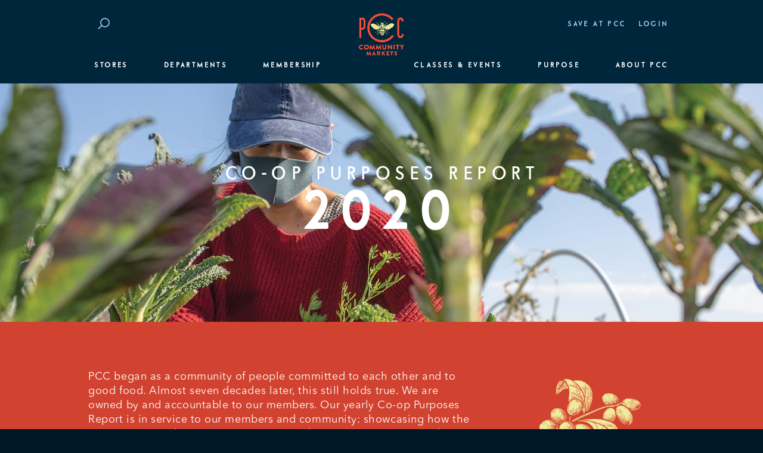

--- FILE ---
content_type: text/html; charset=UTF-8
request_url: https://www.pccmarkets.com/co-op-purposes-report-2020/?utm_source=soundconsumer&utm_medium=editorial&utm_content=url&utm_campaign=sc%20articles&utm_id=pccr6041
body_size: 18404
content:
<!doctype html>
<html lang="en-US" id="pcc-html">
    <head>
  <meta charset="utf-8">
  <meta name="pcc-breakpoint" id="pcc-breakpoint">
  <meta name="theme-color" content="#00263B">
  <meta http-equiv="x-ua-compatible" content="ie=edge">
  <meta name="viewport" content="width=device-width, initial-scale=1">
    <meta name='robots' content='index, follow, max-image-preview:large, max-snippet:-1, max-video-preview:-1' />

<!-- Google Tag Manager for WordPress by gtm4wp.com -->
<script data-cfasync="false" data-pagespeed-no-defer>
	var gtm4wp_datalayer_name = "dataLayer";
	var dataLayer = dataLayer || [];
	const gtm4wp_use_sku_instead = 1;
	const gtm4wp_id_prefix = '';
	const gtm4wp_remarketing = false;
	const gtm4wp_eec = true;
	const gtm4wp_classicec = false;
	const gtm4wp_currency = 'USD';
	const gtm4wp_product_per_impression = false;
	const gtm4wp_needs_shipping_address = false;
	const gtm4wp_business_vertical = 'retail';
	const gtm4wp_business_vertical_id = 'id';
</script>
<!-- End Google Tag Manager for WordPress by gtm4wp.com -->
	<!-- This site is optimized with the Yoast SEO Premium plugin v21.4 (Yoast SEO v21.4) - https://yoast.com/wordpress/plugins/seo/ -->
	<title>Co-op Purposes Report 2020 | PCC Community Markets</title>
	<link rel="canonical" href="https://www.pccmarkets.com/co-op-purposes-report-2020/" />
	<meta property="og:locale" content="en_US" />
	<meta property="og:type" content="article" />
	<meta property="og:title" content="PCC Community Markets 2020 Co-op Purposes Report" />
	<meta property="og:description" content="PCC began as a community of people committed to each other and to good food. Almost seven decades later, this still holds true. We are owned by and accountable to our members. Our yearly Co-op Purposes Report is in service to our members and community: showcasing how the co-op’s activity this past year connects with our mission to ensure that good food nourishes the communities we serve, while cultivating vibrant, local, organic food systems." />
	<meta property="og:url" content="https://www.pccmarkets.com/co-op-purposes-report-2020/" />
	<meta property="og:site_name" content="PCC Community Markets" />
	<meta property="article:publisher" content="https://www.facebook.com/pccmarkets" />
	<meta property="article:modified_time" content="2021-05-03T23:20:56+00:00" />
	<meta property="og:image" content="https://www.pccmarkets.com/wp-content/uploads/2021/04/CPR-2020-share-image.jpg" />
	<meta property="og:image:width" content="1600" />
	<meta property="og:image:height" content="900" />
	<meta property="og:image:type" content="image/jpeg" />
	<meta name="twitter:card" content="summary_large_image" />
	<meta name="twitter:title" content="PCC Community Markets 2020 Co-op Purposes Report" />
	<meta name="twitter:description" content="PCC began as a community of people committed to each other and to good food. Almost seven decades later, this still holds true. We are owned by and accountable to our members. Our yearly Co-op Purposes Report is in service to our members and community: showcasing how the co-op’s activity this past year connects with our mission to ensure that good food nourishes the communities we serve, while cultivating vibrant, local, organic food systems." />
	<meta name="twitter:site" content="@pcc" />
	<script type="application/ld+json" class="yoast-schema-graph">{"@context":"https://schema.org","@graph":[{"@type":"WebPage","@id":"https://www.pccmarkets.com/co-op-purposes-report-2020/","url":"https://www.pccmarkets.com/co-op-purposes-report-2020/","name":"Co-op Purposes Report 2020 | PCC Community Markets","isPartOf":{"@id":"https://www.pccmarkets.com/#website"},"datePublished":"2021-04-26T14:20:43+00:00","dateModified":"2021-05-03T23:20:56+00:00","breadcrumb":{"@id":"https://www.pccmarkets.com/co-op-purposes-report-2020/#breadcrumb"},"inLanguage":"en-US","potentialAction":[{"@type":"ReadAction","target":["https://www.pccmarkets.com/co-op-purposes-report-2020/"]}]},{"@type":"BreadcrumbList","@id":"https://www.pccmarkets.com/co-op-purposes-report-2020/#breadcrumb","itemListElement":[{"@type":"ListItem","position":1,"name":"Home","item":"https://www.pccmarkets.com/"},{"@type":"ListItem","position":2,"name":"Co-op Purposes Report 2020"}]},{"@type":"WebSite","@id":"https://www.pccmarkets.com/#website","url":"https://www.pccmarkets.com/","name":"PCC Community Markets","description":"Eat up","publisher":{"@id":"https://www.pccmarkets.com/#organization"},"potentialAction":[{"@type":"SearchAction","target":{"@type":"EntryPoint","urlTemplate":"https://www.pccmarkets.com/?s={search_term_string}"},"query-input":"required name=search_term_string"}],"inLanguage":"en-US"},{"@type":"Organization","@id":"https://www.pccmarkets.com/#organization","name":"PCC Community Markets","url":"https://www.pccmarkets.com/","logo":{"@type":"ImageObject","inLanguage":"en-US","@id":"https://www.pccmarkets.com/#/schema/logo/image/","url":"https://www.pccmarkets.com/wp-content/uploads/2018/02/pcc-logo-orange-blue-bee-356.png","contentUrl":"https://www.pccmarkets.com/wp-content/uploads/2018/02/pcc-logo-orange-blue-bee-356.png","width":356,"height":190,"caption":"PCC Community Markets"},"image":{"@id":"https://www.pccmarkets.com/#/schema/logo/image/"},"sameAs":["https://www.facebook.com/pccmarkets","https://twitter.com/pcc","https://www.instagram.com/pccmarkets/","https://www.linkedin.com/company/pccmarkets/","https://www.pinterest.com/pccmarkets/","https://en.wikipedia.org/wiki/PCC_Community_Markets"]}]}</script>
	<!-- / Yoast SEO Premium plugin. -->


<link rel='dns-prefetch' href='//www.youtube.com' />
<link rel='stylesheet' id='wp-block-library-css' href='https://www.pccmarkets.com/wp-includes/css/dist/block-library/style.min.css?ver=8b02a99b698788d239b6c28b33130382' type='text/css' media='all'  crossorigin="anonymous" integrity="sha256-Z0R8NlbKrWMDcyU2kfPo9kRn6v1ucwXJsOmBEbC0FpQ=" />
<link rel='stylesheet' id='wc-blocks-vendors-style-css' href='https://www.pccmarkets.com/wp-content/plugins/woocommerce/packages/woocommerce-blocks/build/wc-blocks-vendors-style.css?ver=9.1.5' type='text/css' media='all'  crossorigin="anonymous" integrity="sha256-SiXraXL0pRPafq1djA90gy7UKxrl4fE+0+o28IZaWck=" />
<link rel='stylesheet' id='wc-blocks-style-css' href='https://www.pccmarkets.com/wp-content/plugins/woocommerce/packages/woocommerce-blocks/build/wc-blocks-style.css?ver=9.1.5' type='text/css' media='all'  crossorigin="anonymous" integrity="sha256-8Ccu1v7CPXyWxMY3ltlbs+RzV0Q9w9iGSR56Drz3mTg=" />
<style id='classic-theme-styles-inline-css' type='text/css'>
/*! This file is auto-generated */
.wp-block-button__link{color:#fff;background-color:#32373c;border-radius:9999px;box-shadow:none;text-decoration:none;padding:calc(.667em + 2px) calc(1.333em + 2px);font-size:1.125em}.wp-block-file__button{background:#32373c;color:#fff;text-decoration:none}
</style>
<style id='global-styles-inline-css' type='text/css'>
body{--wp--preset--color--black: #000000;--wp--preset--color--cyan-bluish-gray: #abb8c3;--wp--preset--color--white: #ffffff;--wp--preset--color--pale-pink: #f78da7;--wp--preset--color--vivid-red: #cf2e2e;--wp--preset--color--luminous-vivid-orange: #ff6900;--wp--preset--color--luminous-vivid-amber: #fcb900;--wp--preset--color--light-green-cyan: #7bdcb5;--wp--preset--color--vivid-green-cyan: #00d084;--wp--preset--color--pale-cyan-blue: #8ed1fc;--wp--preset--color--vivid-cyan-blue: #0693e3;--wp--preset--color--vivid-purple: #9b51e0;--wp--preset--gradient--vivid-cyan-blue-to-vivid-purple: linear-gradient(135deg,rgba(6,147,227,1) 0%,rgb(155,81,224) 100%);--wp--preset--gradient--light-green-cyan-to-vivid-green-cyan: linear-gradient(135deg,rgb(122,220,180) 0%,rgb(0,208,130) 100%);--wp--preset--gradient--luminous-vivid-amber-to-luminous-vivid-orange: linear-gradient(135deg,rgba(252,185,0,1) 0%,rgba(255,105,0,1) 100%);--wp--preset--gradient--luminous-vivid-orange-to-vivid-red: linear-gradient(135deg,rgba(255,105,0,1) 0%,rgb(207,46,46) 100%);--wp--preset--gradient--very-light-gray-to-cyan-bluish-gray: linear-gradient(135deg,rgb(238,238,238) 0%,rgb(169,184,195) 100%);--wp--preset--gradient--cool-to-warm-spectrum: linear-gradient(135deg,rgb(74,234,220) 0%,rgb(151,120,209) 20%,rgb(207,42,186) 40%,rgb(238,44,130) 60%,rgb(251,105,98) 80%,rgb(254,248,76) 100%);--wp--preset--gradient--blush-light-purple: linear-gradient(135deg,rgb(255,206,236) 0%,rgb(152,150,240) 100%);--wp--preset--gradient--blush-bordeaux: linear-gradient(135deg,rgb(254,205,165) 0%,rgb(254,45,45) 50%,rgb(107,0,62) 100%);--wp--preset--gradient--luminous-dusk: linear-gradient(135deg,rgb(255,203,112) 0%,rgb(199,81,192) 50%,rgb(65,88,208) 100%);--wp--preset--gradient--pale-ocean: linear-gradient(135deg,rgb(255,245,203) 0%,rgb(182,227,212) 50%,rgb(51,167,181) 100%);--wp--preset--gradient--electric-grass: linear-gradient(135deg,rgb(202,248,128) 0%,rgb(113,206,126) 100%);--wp--preset--gradient--midnight: linear-gradient(135deg,rgb(2,3,129) 0%,rgb(40,116,252) 100%);--wp--preset--font-size--small: 13px;--wp--preset--font-size--medium: 20px;--wp--preset--font-size--large: 36px;--wp--preset--font-size--x-large: 42px;--wp--preset--spacing--20: 0.44rem;--wp--preset--spacing--30: 0.67rem;--wp--preset--spacing--40: 1rem;--wp--preset--spacing--50: 1.5rem;--wp--preset--spacing--60: 2.25rem;--wp--preset--spacing--70: 3.38rem;--wp--preset--spacing--80: 5.06rem;--wp--preset--shadow--natural: 6px 6px 9px rgba(0, 0, 0, 0.2);--wp--preset--shadow--deep: 12px 12px 50px rgba(0, 0, 0, 0.4);--wp--preset--shadow--sharp: 6px 6px 0px rgba(0, 0, 0, 0.2);--wp--preset--shadow--outlined: 6px 6px 0px -3px rgba(255, 255, 255, 1), 6px 6px rgba(0, 0, 0, 1);--wp--preset--shadow--crisp: 6px 6px 0px rgba(0, 0, 0, 1);}:where(.is-layout-flex){gap: 0.5em;}:where(.is-layout-grid){gap: 0.5em;}body .is-layout-flow > .alignleft{float: left;margin-inline-start: 0;margin-inline-end: 2em;}body .is-layout-flow > .alignright{float: right;margin-inline-start: 2em;margin-inline-end: 0;}body .is-layout-flow > .aligncenter{margin-left: auto !important;margin-right: auto !important;}body .is-layout-constrained > .alignleft{float: left;margin-inline-start: 0;margin-inline-end: 2em;}body .is-layout-constrained > .alignright{float: right;margin-inline-start: 2em;margin-inline-end: 0;}body .is-layout-constrained > .aligncenter{margin-left: auto !important;margin-right: auto !important;}body .is-layout-constrained > :where(:not(.alignleft):not(.alignright):not(.alignfull)){max-width: var(--wp--style--global--content-size);margin-left: auto !important;margin-right: auto !important;}body .is-layout-constrained > .alignwide{max-width: var(--wp--style--global--wide-size);}body .is-layout-flex{display: flex;}body .is-layout-flex{flex-wrap: wrap;align-items: center;}body .is-layout-flex > *{margin: 0;}body .is-layout-grid{display: grid;}body .is-layout-grid > *{margin: 0;}:where(.wp-block-columns.is-layout-flex){gap: 2em;}:where(.wp-block-columns.is-layout-grid){gap: 2em;}:where(.wp-block-post-template.is-layout-flex){gap: 1.25em;}:where(.wp-block-post-template.is-layout-grid){gap: 1.25em;}.has-black-color{color: var(--wp--preset--color--black) !important;}.has-cyan-bluish-gray-color{color: var(--wp--preset--color--cyan-bluish-gray) !important;}.has-white-color{color: var(--wp--preset--color--white) !important;}.has-pale-pink-color{color: var(--wp--preset--color--pale-pink) !important;}.has-vivid-red-color{color: var(--wp--preset--color--vivid-red) !important;}.has-luminous-vivid-orange-color{color: var(--wp--preset--color--luminous-vivid-orange) !important;}.has-luminous-vivid-amber-color{color: var(--wp--preset--color--luminous-vivid-amber) !important;}.has-light-green-cyan-color{color: var(--wp--preset--color--light-green-cyan) !important;}.has-vivid-green-cyan-color{color: var(--wp--preset--color--vivid-green-cyan) !important;}.has-pale-cyan-blue-color{color: var(--wp--preset--color--pale-cyan-blue) !important;}.has-vivid-cyan-blue-color{color: var(--wp--preset--color--vivid-cyan-blue) !important;}.has-vivid-purple-color{color: var(--wp--preset--color--vivid-purple) !important;}.has-black-background-color{background-color: var(--wp--preset--color--black) !important;}.has-cyan-bluish-gray-background-color{background-color: var(--wp--preset--color--cyan-bluish-gray) !important;}.has-white-background-color{background-color: var(--wp--preset--color--white) !important;}.has-pale-pink-background-color{background-color: var(--wp--preset--color--pale-pink) !important;}.has-vivid-red-background-color{background-color: var(--wp--preset--color--vivid-red) !important;}.has-luminous-vivid-orange-background-color{background-color: var(--wp--preset--color--luminous-vivid-orange) !important;}.has-luminous-vivid-amber-background-color{background-color: var(--wp--preset--color--luminous-vivid-amber) !important;}.has-light-green-cyan-background-color{background-color: var(--wp--preset--color--light-green-cyan) !important;}.has-vivid-green-cyan-background-color{background-color: var(--wp--preset--color--vivid-green-cyan) !important;}.has-pale-cyan-blue-background-color{background-color: var(--wp--preset--color--pale-cyan-blue) !important;}.has-vivid-cyan-blue-background-color{background-color: var(--wp--preset--color--vivid-cyan-blue) !important;}.has-vivid-purple-background-color{background-color: var(--wp--preset--color--vivid-purple) !important;}.has-black-border-color{border-color: var(--wp--preset--color--black) !important;}.has-cyan-bluish-gray-border-color{border-color: var(--wp--preset--color--cyan-bluish-gray) !important;}.has-white-border-color{border-color: var(--wp--preset--color--white) !important;}.has-pale-pink-border-color{border-color: var(--wp--preset--color--pale-pink) !important;}.has-vivid-red-border-color{border-color: var(--wp--preset--color--vivid-red) !important;}.has-luminous-vivid-orange-border-color{border-color: var(--wp--preset--color--luminous-vivid-orange) !important;}.has-luminous-vivid-amber-border-color{border-color: var(--wp--preset--color--luminous-vivid-amber) !important;}.has-light-green-cyan-border-color{border-color: var(--wp--preset--color--light-green-cyan) !important;}.has-vivid-green-cyan-border-color{border-color: var(--wp--preset--color--vivid-green-cyan) !important;}.has-pale-cyan-blue-border-color{border-color: var(--wp--preset--color--pale-cyan-blue) !important;}.has-vivid-cyan-blue-border-color{border-color: var(--wp--preset--color--vivid-cyan-blue) !important;}.has-vivid-purple-border-color{border-color: var(--wp--preset--color--vivid-purple) !important;}.has-vivid-cyan-blue-to-vivid-purple-gradient-background{background: var(--wp--preset--gradient--vivid-cyan-blue-to-vivid-purple) !important;}.has-light-green-cyan-to-vivid-green-cyan-gradient-background{background: var(--wp--preset--gradient--light-green-cyan-to-vivid-green-cyan) !important;}.has-luminous-vivid-amber-to-luminous-vivid-orange-gradient-background{background: var(--wp--preset--gradient--luminous-vivid-amber-to-luminous-vivid-orange) !important;}.has-luminous-vivid-orange-to-vivid-red-gradient-background{background: var(--wp--preset--gradient--luminous-vivid-orange-to-vivid-red) !important;}.has-very-light-gray-to-cyan-bluish-gray-gradient-background{background: var(--wp--preset--gradient--very-light-gray-to-cyan-bluish-gray) !important;}.has-cool-to-warm-spectrum-gradient-background{background: var(--wp--preset--gradient--cool-to-warm-spectrum) !important;}.has-blush-light-purple-gradient-background{background: var(--wp--preset--gradient--blush-light-purple) !important;}.has-blush-bordeaux-gradient-background{background: var(--wp--preset--gradient--blush-bordeaux) !important;}.has-luminous-dusk-gradient-background{background: var(--wp--preset--gradient--luminous-dusk) !important;}.has-pale-ocean-gradient-background{background: var(--wp--preset--gradient--pale-ocean) !important;}.has-electric-grass-gradient-background{background: var(--wp--preset--gradient--electric-grass) !important;}.has-midnight-gradient-background{background: var(--wp--preset--gradient--midnight) !important;}.has-small-font-size{font-size: var(--wp--preset--font-size--small) !important;}.has-medium-font-size{font-size: var(--wp--preset--font-size--medium) !important;}.has-large-font-size{font-size: var(--wp--preset--font-size--large) !important;}.has-x-large-font-size{font-size: var(--wp--preset--font-size--x-large) !important;}
.wp-block-navigation a:where(:not(.wp-element-button)){color: inherit;}
:where(.wp-block-post-template.is-layout-flex){gap: 1.25em;}:where(.wp-block-post-template.is-layout-grid){gap: 1.25em;}
:where(.wp-block-columns.is-layout-flex){gap: 2em;}:where(.wp-block-columns.is-layout-grid){gap: 2em;}
.wp-block-pullquote{font-size: 1.5em;line-height: 1.6;}
</style>
<link rel='stylesheet' id='simple-banner-style-css' href='https://www.pccmarkets.com/wp-content/plugins/simple-banner/simple-banner.css?ver=2.17.0' type='text/css' media='all'  crossorigin="anonymous" integrity="sha256-XlLSiW5IJriyzFi1PbbD5KrqdipxjioTdbJ1/3goUGA=" />
<style id='woocommerce-inline-inline-css' type='text/css'>
.woocommerce form .form-row .required { visibility: visible; }
</style>
<link rel='stylesheet' id='sage/css-css' href='https://www.pccmarkets.com/wp-content/themes/pcc/dist/styles/main.css?ver=1767931423' type='text/css' media='all'  crossorigin="anonymous" integrity="sha256-GGnufEKqpwG6DFId9btHSbNZsrixa9SM52+icCRh38U=" />
<script type="text/template" id="tmpl-variation-template">
    <# if (data.variation.variation_description || data.variation.price_html || data.variation.availability_html) { #>
    <div class="variations">
        <# if (data.variation.variation_description) { #>
        <div class="woocommerce-variation-description">{{{ data.variation.variation_description }}}</div>
        <# } #>
        <# if (data.variation.price_html) { #>
        <div class="woocommerce-variation-price">{{{ data.variation.price_html }}}</div>
        <# } #>
        <# if (data.variation.availability_html && data.variation.max_qty < 5) { #>
        <div class="woocommerce-variation-availability">{{{ data.variation.availability_html }}}</div>
        <# } #>
    </div>
    <# } #>
</script>
<script type="text/template" id="tmpl-unavailable-variation-template">
	<p>Sorry, this product is unavailable. Please choose a different combination.</p>
</script>
<script type='text/javascript' src='https://www.pccmarkets.com/wp-content/themes/pcc/dist/scripts/jquery.js?ver=8b02a99b698788d239b6c28b33130382' id='jquery-js' crossorigin="anonymous" integrity="sha256-+PIZXpXrIo9HZssdmQv86TYPvDYUc0tyq+WtfgqglG8="></script>
<script id="simple-banner-script-js-before" type="text/javascript" crossorigin="anonymous" integrity="sha256-t5jnmIZzAdBK1V34xLMsOiY3nuvCzo7D9NG4lqTSWec=">
const simpleBannerScriptParams = {"version":"2.17.0","hide_simple_banner":"no","simple_banner_prepend_element":"body","simple_banner_position":"","header_margin":"","header_padding":"","simple_banner_z_index":"","simple_banner_text":"","pro_version_enabled":"","disabled_on_current_page":false,"debug_mode":"","id":124991,"disabled_pages_array":[],"is_current_page_a_post":false,"disabled_on_posts":"","simple_banner_disabled_page_paths":"","simple_banner_font_size":"","simple_banner_color":"","simple_banner_text_color":"","simple_banner_link_color":"","simple_banner_close_color":"","simple_banner_custom_css":"","simple_banner_scrolling_custom_css":"","simple_banner_text_custom_css":"","simple_banner_button_css":"","site_custom_css":"","keep_site_custom_css":"","site_custom_js":"","keep_site_custom_js":"","wp_body_open_enabled":"","wp_body_open":true,"close_button_enabled":"","close_button_expiration":"","close_button_cookie_set":false,"current_date":{"date":"2026-01-21 20:59:18.654956","timezone_type":3,"timezone":"UTC"},"start_date":{"date":"2026-01-21 12:59:18.654961","timezone_type":3,"timezone":"America\/Los_Angeles"},"end_date":{"date":"2026-01-21 12:59:18.654965","timezone_type":3,"timezone":"America\/Los_Angeles"},"simple_banner_start_after_date":"","simple_banner_remove_after_date":"","simple_banner_insert_inside_element":""}
</script>
<script type='text/javascript' src='https://www.pccmarkets.com/wp-content/plugins/simple-banner/simple-banner.js?ver=2.17.0' id='simple-banner-script-js'></script>
<script type='text/javascript' src='https://www.pccmarkets.com/wp-content/plugins/duracelltomi-google-tag-manager/js/gtm4wp-woocommerce-enhanced.js?ver=1.18.1' id='gtm4wp-woocommerce-enhanced-js' crossorigin="anonymous" integrity="sha256-OcTCIUIUUM+SGG1Xf77QuT/3rJ7u4QA29mFIO2JwKOA="></script>
<link rel="https://api.w.org/" href="https://www.pccmarkets.com/wp-json/" /><link rel="alternate" type="application/json" href="https://www.pccmarkets.com/wp-json/wp/v2/pages/124991" /><link rel="EditURI" type="application/rsd+xml" title="RSD" href="https://www.pccmarkets.com/xmlrpc.php?rsd" />

<link rel='shortlink' href='https://www.pccmarkets.com/?p=124991' />
<link rel="alternate" type="application/json+oembed" href="https://www.pccmarkets.com/wp-json/oembed/1.0/embed?url=https%3A%2F%2Fwww.pccmarkets.com%2Fco-op-purposes-report-2020%2F" />
<link rel="alternate" type="text/xml+oembed" href="https://www.pccmarkets.com/wp-json/oembed/1.0/embed?url=https%3A%2F%2Fwww.pccmarkets.com%2Fco-op-purposes-report-2020%2F&#038;format=xml" />
<style type="text/css">.simple-banner{background: #024985;}</style><style type="text/css">.simple-banner .simple-banner-text{color: #ffffff;}</style><style type="text/css">.simple-banner .simple-banner-text a{color:#f16521;}</style><style type="text/css">.simple-banner{z-index: 99999;}</style><style id="simple-banner-site-custom-css-dummy" type="text/css"></style><script id="simple-banner-site-custom-js-dummy" type="text/javascript"></script>
<!-- Google Tag Manager for WordPress by gtm4wp.com -->
<!-- GTM Container placement set to manual -->
<script data-cfasync="false" data-pagespeed-no-defer type="text/javascript">
	var dataLayer_content = [];
	dataLayer.push( dataLayer_content );
</script>
<script data-cfasync="false">
(function(w,d,s,l,i){w[l]=w[l]||[];w[l].push({'gtm.start':
new Date().getTime(),event:'gtm.js'});var f=d.getElementsByTagName(s)[0],
j=d.createElement(s),dl=l!='dataLayer'?'&l='+l:'';j.async=true;j.src=
'//www.googletagmanager.com/gtm.js?id='+i+dl;f.parentNode.insertBefore(j,f);
})(window,document,'script','dataLayer','GTM-WB26G5R');
</script>
<!-- End Google Tag Manager -->
<!-- End Google Tag Manager for WordPress by gtm4wp.com -->	<noscript><style>.woocommerce-product-gallery{ opacity: 1 !important; }</style></noscript>
	<link rel="icon" href="https://www.pccmarkets.com/wp-content/uploads/2017/09/cropped-chicken-favicon-512-32x32.png" sizes="32x32" />
<link rel="icon" href="https://www.pccmarkets.com/wp-content/uploads/2017/09/cropped-chicken-favicon-512-192x192.png" sizes="192x192" />
<link rel="apple-touch-icon" href="https://www.pccmarkets.com/wp-content/uploads/2017/09/cropped-chicken-favicon-512-180x180.png" />
<meta name="msapplication-TileImage" content="https://www.pccmarkets.com/wp-content/uploads/2017/09/cropped-chicken-favicon-512-270x270.png" />
</head>
    <body class="page-template-default page page-id-124991 wp-custom-logo theme-pcc woocommerce-no-js co-op-purposes-report-2020">
    <!-- Google Tag Manager (noscript) -->
    <noscript><iframe src="https://www.googletagmanager.com/ns.html?id=GTM-WB26G5R" style="display:none;visibility:hidden;width:0em;height:0em;max-width:0;max-height:0" title="Google Tag Manager" aria-hidden="true"></iframe></noscript>
    <!-- End Google Tag Manager (noscript) -->
        <div class="wrap">
            <header class="pcc-header" data-js="header">
    <div class="col-12 col-sm-10 col-md-12 col-lg-10">
        <div class="row">
            <div class="col col-auto col-md-2 pcc-header-brand">
                <a href="https://www.pccmarkets.com/">
                    <picture class="picture pcc-picture pcc-picture-bg" data-js="picture-bg">
                        <source data-srcset="/wp-content/uploads/2018/02/pcc-logo-orange-blue-bee-356.png" media="(min-width: 0px)" />
                <img src="[data-uri]" class="img-fluid lazyload" data-src="/wp-content/uploads/2018/02/pcc-logo-orange-blue-bee-356.png" alt="PCC Community Markets logo" />
    </picture>
                    <span class="sr-only">PCC Community Markets</span>
                </a>
            </div>
            <nav class="col col-auto col-md-5 pcc-utility-nav">
                <ul class="nav">
                    <li class="hidden-md-down">
                        <a href="#main-content" class="pcc-skip-nav" title="Skip to Content" data-toggle="tooltip" data-placement="bottom">
                            <span class="sr-only">Skip to Content</span>
                            <i class="pcc-icon pcc-icon-caret-down">
            <svg viewBox="0 0 11 7"><path d="M11.014 1.55l-3.94 3.9L5.5 7.014-.014 1.55 1.56-.01 5.5 3.893l3.938-3.9z"/></svg>
    </i>
                        </a>
                    </li>
                                        <li id="menu-item-209035" class="menu-item menu-item-type-post_type menu-item-object-page menu-item-209035"><a href="https://www.pccmarkets.com/departments/weekly-specials/">Save at PCC</a></li>
                    <li>
                        <a href="https://www.pccmarkets.com/my-account/">
                            Login                        </a>
                    </li>
                    <li class="cart-nav-menu pcc-hidden" data-js="cart-display">
                        <a href="https://www.pccmarkets.com/cart/"><span class="pcc-cart-count">0</span><span>Cart</span></a>
                    </li>

                </ul>
            </nav>
            <div class="col col-auto col-md-5 pcc-header-search">
                <form role="search" method="get" class="form-inline search-form" action="https://www.pccmarkets.com/">
                    <input type="hidden" name="sort_by" value="relevance" data-js="global-orderby"/>
                    <div class="form-group pcc-search-group">
                        <div class="input-group">
                            <label class="input-group-addon" for="header-search" data-js="header-search-toggle">
                                <i class="pcc-icon pcc-icon-search">
            <svg viewBox="0 0 24 24"><path d="M16.895,18.626 C13.684,19.487 10.420,18.567 8.127,16.479 L1.844,22.779 L0.442,21.374 L6.808,14.990 C6.168,14.092 5.665,13.074 5.363,11.946 C4.014,6.911 6.990,1.739 12.009,0.394 C17.029,-0.951 22.192,2.040 23.541,7.075 C24.890,12.110 21.914,17.282 16.895,18.626 ZM21.627,7.588 C20.562,3.613 16.487,1.251 12.524,2.313 C8.560,3.376 6.211,7.458 7.277,11.433 C7.561,12.496 8.067,13.439 8.722,14.236 L9.544,15.059 L9.526,15.077 C11.332,16.681 13.878,17.378 16.380,16.708 C20.343,15.646 22.692,11.563 21.627,7.588 Z"/></svg>
    </i>
                                <span class="sr-only">Search</span>
                            </label>
                            <input type="search" id="header-search" class="form-control" placeholder="Search" name="s" data-js="header-search" required/>
                            <div class="input-group-btn">
                                <button class="btn sr-only" data-js="submit-search">
                                    Submit Search
                                </button>
                                <button type="button" class="btn" data-js="clear-search">
                                    <span class="sr-only">Clear Search</span>
                                    <i class="pcc-icon pcc-icon-close">
            <svg viewBox="0 0 27.63 27.63"><polygon points="25.36 27.57 0.87 2.11 3 0.06 27.49 25.51 25.36 27.57"/><rect x="-4.24" y="12.33" width="36.11" height="2.96" transform="translate(-5.72 13.81) rotate(-45)"/></svg>
    </i>
                                </button>
                            </div>
                        </div>
                    </div>
                </form>
            </div>
                            <nav class="col col-12 pcc-header-nav">
                    <div class="pcc-header-nav-main" data-js="header-nav-main">
                                                    <div class="pcc-header-nav-main-item  menu-item menu-item-type-custom menu-item-object-custom">
                                <button class="pcc-header-nav-btn pcc-header-nav-btn-stores">Stores</button>
                            </div>
                                                    <div class="pcc-header-nav-main-item  menu-item menu-item-type-custom menu-item-object-custom">
                                <button class="pcc-header-nav-btn pcc-header-nav-btn-departments">Departments</button>
                            </div>
                                                    <div class="pcc-header-nav-main-item  menu-item menu-item-type-custom menu-item-object-custom">
                                <button class="pcc-header-nav-btn pcc-header-nav-btn-classes">Membership</button>
                            </div>
                                                    <div class="pcc-header-nav-main-item  menu-item menu-item-type-custom menu-item-object-custom">
                                <button class="pcc-header-nav-btn pcc-header-nav-btn-healthy-eating">Classes & Events</button>
                            </div>
                                                    <div class="pcc-header-nav-main-item  menu-item menu-item-type-custom menu-item-object-custom">
                                <button class="pcc-header-nav-btn pcc-header-nav-btn-stewardship">Purpose</button>
                            </div>
                                                    <div class="pcc-header-nav-main-item  menu-item menu-item-type-custom menu-item-object-custom">
                                <button class="pcc-header-nav-btn pcc-header-nav-btn-about-pcc">About PCC</button>
                            </div>
                                            </div>
                    <div class="pcc-header-nav-sub" data-js="header-nav-sub">
                                                    <div class="pcc-header-nav-sub-menu" data-scrollable>
                                                                        <a href="https://www.pccmarkets.com/stores/" class="pcc-header-nav-link pcc-header-nav-link-all-stores-2  menu-item menu-item-type-post_type menu-item-object-page">All Stores</a>
                                                                                <a href="https://www.pccmarkets.com/stores/ballard/" class="pcc-header-nav-link pcc-header-nav-link-81119  menu-item menu-item-type-post_type menu-item-object-page">Ballard</a>
                                                                                <a href="https://www.pccmarkets.com/stores/bellevue/" class="pcc-header-nav-link pcc-header-nav-link-104807  menu-item menu-item-type-post_type menu-item-object-page">Bellevue</a>
                                                                                <a href="https://www.pccmarkets.com/stores/bothell/" class="pcc-header-nav-link pcc-header-nav-link-522  menu-item menu-item-type-post_type menu-item-object-page">Bothell</a>
                                                                                <a href="https://www.pccmarkets.com/stores/burien/" class="pcc-header-nav-link pcc-header-nav-link-burien-opening-spring-2018  menu-item menu-item-type-post_type menu-item-object-page">Burien</a>
                                                                                <a href="https://www.pccmarkets.com/stores/central-district/" class="pcc-header-nav-link pcc-header-nav-link-97312  menu-item menu-item-type-post_type menu-item-object-page">Central District</a>
                                                                                <a href="https://www.pccmarkets.com/stores/columbia-city/" class="pcc-header-nav-link pcc-header-nav-link-523  menu-item menu-item-type-post_type menu-item-object-page">Columbia City</a>
                                                                                <a href="https://www.pccmarkets.com/stores/downtown/" class="pcc-header-nav-link pcc-header-nav-link-downtown  menu-item menu-item-type-post_type menu-item-object-page">Downtown</a>
                                                                                <a href="https://www.pccmarkets.com/stores/edmonds/" class="pcc-header-nav-link pcc-header-nav-link-524  menu-item menu-item-type-post_type menu-item-object-page">Edmonds</a>
                                                                                <a href="https://www.pccmarkets.com/stores/fremont/" class="pcc-header-nav-link pcc-header-nav-link-525  menu-item menu-item-type-post_type menu-item-object-page">Fremont</a>
                                                                                <a href="https://www.pccmarkets.com/stores/greenlake/" class="pcc-header-nav-link pcc-header-nav-link-526  menu-item menu-item-type-post_type menu-item-object-page">Green Lake Aurora</a>
                                                                                <a href="https://www.pccmarkets.com/stores/greenlake-village/" class="pcc-header-nav-link pcc-header-nav-link-527  menu-item menu-item-type-post_type menu-item-object-page">Green Lake Village</a>
                                                                                <a href="https://www.pccmarkets.com/stores/issaquah/" class="pcc-header-nav-link pcc-header-nav-link-528  menu-item menu-item-type-post_type menu-item-object-page">Issaquah</a>
                                                                                <a href="https://www.pccmarkets.com/stores/kirkland/" class="pcc-header-nav-link pcc-header-nav-link-529  menu-item menu-item-type-post_type menu-item-object-page">Kirkland</a>
                                                                                <a href="https://www.pccmarkets.com/stores/redmond/" class="pcc-header-nav-link pcc-header-nav-link-530  menu-item menu-item-type-post_type menu-item-object-page">Redmond</a>
                                                                                <a href="https://www.pccmarkets.com/stores/view-ridge/" class="pcc-header-nav-link pcc-header-nav-link-531  menu-item menu-item-type-post_type menu-item-object-page">View Ridge</a>
                                                                                <a href="https://www.pccmarkets.com/stores/west-seattle/" class="pcc-header-nav-link pcc-header-nav-link-532  menu-item menu-item-type-post_type menu-item-object-page">West Seattle</a>
                                                                    </div>
                                                    <div class="pcc-header-nav-sub-menu" data-scrollable>
                                                                        <a href="https://www.pccmarkets.com/departments/weekly-specials/" class="pcc-header-nav-link pcc-header-nav-link-weekly-specials pcc-weekly-specials-nav-link menu-item menu-item-type-post_type menu-item-object-page">
                                            <picture class="picture pcc-picture pcc-picture-bg" data-js="picture-bg">
                        <source data-srcset="/wp-content/uploads/2019/10/ws-apples-circle-175.png" media="(min-width: 0px)" />
                <img src="[data-uri]" class="img-fluid lazyload" data-src="/wp-content/uploads/2019/10/ws-apples-circle-175.png" alt="Apples" />
    </picture>
                                            <span>Weekly Specials</span>
                                        </a>
                                                                            <a href="https://www.pccmarkets.com/departments/" class="pcc-header-nav-link pcc-header-nav-link-all-departments-2  menu-item menu-item-type-post_type menu-item-object-page">All Departments</a>
                                                                                <a href="https://www.pccmarkets.com/departments/produce/" class="pcc-header-nav-link pcc-header-nav-link-538  menu-item menu-item-type-post_type menu-item-object-page">Produce</a>
                                                                                <a href="https://www.pccmarkets.com/departments/meat-seafood/" class="pcc-header-nav-link pcc-header-nav-link-539  menu-item menu-item-type-post_type menu-item-object-page">Meat &#038; Seafood</a>
                                                                                <a href="https://www.pccmarkets.com/departments/dairy/" class="pcc-header-nav-link pcc-header-nav-link-543  menu-item menu-item-type-post_type menu-item-object-page">Dairy &#038; Cheese</a>
                                                                                <a href="https://www.pccmarkets.com/departments/deli/" class="pcc-header-nav-link pcc-header-nav-link-541  menu-item menu-item-type-post_type menu-item-object-page">Deli</a>
                                                                                <a href="https://www.pccmarkets.com/departments/grocery/" class="pcc-header-nav-link pcc-header-nav-link-542  menu-item menu-item-type-post_type menu-item-object-page">Grocery</a>
                                                                                <a href="https://www.pccmarkets.com/departments/alcohol/" class="pcc-header-nav-link pcc-header-nav-link-537  menu-item menu-item-type-post_type menu-item-object-page">Wine &#038; Beer</a>
                                                                                <a href="https://www.pccmarkets.com/departments/health-body-care/" class="pcc-header-nav-link pcc-header-nav-link-536  menu-item menu-item-type-post_type menu-item-object-page">Health &#038; Body Care</a>
                                                                                <a href="https://www.pccmarkets.com/departments/bulk/" class="pcc-header-nav-link pcc-header-nav-link-544  menu-item menu-item-type-post_type menu-item-object-page">Bulk</a>
                                                                                <a href="https://www.pccmarkets.com/departments/special-orders/" class="pcc-header-nav-link pcc-header-nav-link-540  menu-item menu-item-type-post_type menu-item-object-page">Special Orders</a>
                                                                    </div>
                                                    <div class="pcc-header-nav-sub-menu" data-scrollable>
                                                                        <a href="https://www.pccmarkets.com/about/membership/" class="pcc-header-nav-link pcc-header-nav-link-co-op-membership  menu-item menu-item-type-post_type menu-item-object-page">Co-op Membership</a>
                                                                                <a href="https://www.pccmarkets.com/about/membership/member-only-offers/" class="pcc-header-nav-link pcc-header-nav-link-member-only-offers  menu-item menu-item-type-post_type menu-item-object-page">Member-Only Offers</a>
                                                                                <a href="https://www.pccmarkets.com/about/member-events/" class="pcc-header-nav-link pcc-header-nav-link-226831  menu-item menu-item-type-post_type menu-item-object-page">Member Events</a>
                                                                                <a href="https://www.pccmarkets.com/about/partner-program/" class="pcc-header-nav-link pcc-header-nav-link-226832  menu-item menu-item-type-post_type menu-item-object-page">Partner Program</a>
                                                                                <a href="https://www.pccmarkets.com/about/membership-faq/" class="pcc-header-nav-link pcc-header-nav-link-226833  menu-item menu-item-type-post_type menu-item-object-page">Membership FAQ</a>
                                                                                <a href="https://www.pccmarkets.com/about/membership/become-a-pcc-member/" class="pcc-header-nav-link pcc-header-nav-link-become-a-member  menu-item menu-item-type-post_type menu-item-object-page">Become a Member</a>
                                                                    </div>
                                                    <div class="pcc-header-nav-sub-menu" data-scrollable>
                                                                        <a href="https://www.pccmarkets.com/classes-and-events/" class="pcc-header-nav-link pcc-header-nav-link-232041  menu-item menu-item-type-post_type menu-item-object-page">PCC Classes and Events</a>
                                                                                <a href="https://www.pccmarkets.com/classes/" class="pcc-header-nav-link pcc-header-nav-link-cooking-classes  menu-item menu-item-type-post_type menu-item-object-page">Cooking Classes</a>
                                                                                <a href="https://www.pccmarkets.com/class/calendar/?lo_all=1" class="pcc-header-nav-link pcc-header-nav-link-class-calendar  menu-item menu-item-type-custom menu-item-object-custom">Class Calendar</a>
                                                                                <a href="https://www.pccmarkets.com/about/member-events/" class="pcc-header-nav-link pcc-header-nav-link-232042  menu-item menu-item-type-post_type menu-item-object-page">Member Events</a>
                                                                                <a href="https://www.pccmarkets.com/events/" class="pcc-header-nav-link pcc-header-nav-link-232043  menu-item menu-item-type-post_type menu-item-object-page">Events</a>
                                                                                <a href="https://www.pccmarkets.com/classes/private-events/" class="pcc-header-nav-link pcc-header-nav-link-228445  menu-item menu-item-type-post_type menu-item-object-page">Private Events</a>
                                                                    </div>
                                                    <div class="pcc-header-nav-sub-menu" data-scrollable>
                                                                        <a href="https://www.pccmarkets.com/sustainability/" class="pcc-header-nav-link pcc-header-nav-link-overview-2  menu-item menu-item-type-post_type menu-item-object-page">Our Commitment</a>
                                                                                <a href="https://www.pccmarkets.com/sustainability/food-access/" class="pcc-header-nav-link pcc-header-nav-link-126837  menu-item menu-item-type-post_type menu-item-object-page">Food Access</a>
                                                                                <a href="https://www.pccmarkets.com/sustainability/honest-transparent-products/" class="pcc-header-nav-link pcc-header-nav-link-29836  menu-item menu-item-type-post_type menu-item-object-page">Honest Products</a>
                                                                                <a href="https://www.pccmarkets.com/sustainability/environmentally-sustainable/" class="pcc-header-nav-link pcc-header-nav-link-8941  menu-item menu-item-type-post_type menu-item-object-page">Green Stores</a>
                                                                                <a href="https://www.pccmarkets.com/sustainability/socially-responsible/" class="pcc-header-nav-link pcc-header-nav-link-8942  menu-item menu-item-type-post_type menu-item-object-page">Healthy Communities</a>
                                                                                <a href="https://www.pccmarkets.com/sustainability/policy-advocacy/" class="pcc-header-nav-link pcc-header-nav-link-60132  menu-item menu-item-type-post_type menu-item-object-page">Policy Advocacy</a>
                                                                                <a href="https://www.pccmarkets.com/sustainability/purpose-program/" class="pcc-header-nav-link pcc-header-nav-link-177039  menu-item menu-item-type-post_type menu-item-object-page">Purpose Program</a>
                                                                                <a href="https://www.pccmarkets.com/about/2024-pcc-co-op-purpose-report/" class="pcc-header-nav-link pcc-header-nav-link-co-op-purpose-report-2  menu-item menu-item-type-post_type menu-item-object-page">Co-op Purpose Report</a>
                                                                                <a href="https://www.pccmarkets.com/about/inclusive-trade-program/" class="pcc-header-nav-link pcc-header-nav-link-185137  menu-item menu-item-type-post_type menu-item-object-page">Inclusive Trade Program</a>
                                                                                <a href="/sound-consumer/" class="pcc-header-nav-link pcc-header-nav-link-sound-consumer  menu-item menu-item-type-custom menu-item-object-custom">Sound Consumer</a>
                                                                    </div>
                                                    <div class="pcc-header-nav-sub-menu" data-scrollable>
                                                                        <a href="https://www.pccmarkets.com/about/" class="pcc-header-nav-link pcc-header-nav-link-our-story  menu-item menu-item-type-post_type menu-item-object-page">Our Story</a>
                                                                                <a href="https://www.pccmarkets.com/about/how-our-co-op-works/" class="pcc-header-nav-link pcc-header-nav-link-583  menu-item menu-item-type-post_type menu-item-object-page">How our Co-op Works</a>
                                                                                <a href="https://www.pccmarkets.com/about/70-years-of-co-op-history/" class="pcc-header-nav-link pcc-header-nav-link-70-years-of-history  menu-item menu-item-type-post_type menu-item-object-page">70 Years of History</a>
                                                                                <a href="https://www.pccmarkets.com/keep-food-co-op/" class="pcc-header-nav-link pcc-header-nav-link-216551  menu-item menu-item-type-post_type menu-item-object-page">Keep Food Cooperative</a>
                                                                                <a href="https://www.pccmarkets.com/the-talk-of-the-co-op/" class="pcc-header-nav-link pcc-header-nav-link-226660  menu-item menu-item-type-post_type menu-item-object-page">The Talk of the Co-op</a>
                                                                                <a href="https://www.pccmarkets.com/about/jobs/" class="pcc-header-nav-link pcc-header-nav-link-77814  menu-item menu-item-type-post_type menu-item-object-page">Jobs</a>
                                                                                <a href="/news/" class="pcc-header-nav-link pcc-header-nav-link-news  menu-item menu-item-type-custom menu-item-object-custom">News</a>
                                                                                <a href="https://www.pccmarkets.com/product-recalls/" class="pcc-header-nav-link pcc-header-nav-link-174948  menu-item menu-item-type-post_type menu-item-object-page">Product Recalls</a>
                                                                    </div>
                                            </div>
                    <button class="pcc-header-nav-close" data-js="header-nav-close">
                        <span class="sr-only">Close</span>
                        <i class="pcc-icon pcc-icon-close">
            <svg viewBox="0 0 27.63 27.63"><polygon points="25.36 27.57 0.87 2.11 3 0.06 27.49 25.51 25.36 27.57"/><rect x="-4.24" y="12.33" width="36.11" height="2.96" transform="translate(-5.72 13.81) rotate(-45)"/></svg>
    </i>
                    </button>
                </nav>
                    </div>
    </div>
</header>
            <div class="content" role="document">
                <main class="main" id="main-content">
                    <section class="pcc-section pcc-hero-module">
    <picture class="picture pcc-picture pcc-picture-bg" data-js="picture-bg">
                        <source data-srcset="/wp-content/uploads/2021/03/PCC-University-District-Food-Bank-CPR-hero.jpg" media="(min-width: 0px)" />
                <img src="[data-uri]" class="img-fluid lazyload" data-src="/wp-content/uploads/2021/03/PCC-University-District-Food-Bank-CPR-hero.jpg" alt="" />
    </picture>
    <div class="pcc-hero-content">
        <h1 class="pcc-headline">
            <span class="display-2 pcc-headline-line pcc-color-none">Co-op Purposes Report</span>
            <span class="display-1 pcc-headline-line pcc-color-none">2020</span>
    </h1>
    </div>
</section><section class="pcc-section pcc-grid-module pcc-theme-red">
            <div class="pcc-section-content">
            <div class="row align-items-center">
        <div class="pcc-column pcc-align-left col-12 col-md-7 col-xl-8">
    <h6>PCC began as a community of people committed to each other and to good food. Almost seven decades later, this still holds true. We are owned by and accountable to our members. Our yearly Co-op Purposes Report is in service to our members and community: showcasing how the co-op’s activity this past year connects with our mission to ensure that good food nourishes the communities we serve, while cultivating vibrant, local, organic food systems.</h6>
</div><div class="pcc-column pcc-align-left col-12 col-md-5 col-xl-4">
    <picture class="picture pcc-picture pcc-content-picture pcc-full">
                        <source data-srcset="/wp-content/uploads/2021/04/coffee-plant-yellow-reversed-800x370.png" media="(min-width: 0px)" />
                <img src="[data-uri]" class="img-fluid lazyload" data-src="/wp-content/uploads/2021/04/coffee-plant-yellow-reversed-800x370.png" alt="chocolate plant" />
    </picture>
</div>                </div>
        </div>
    </section>
<section class="pcc-section pcc-grid-module pcc-theme-yellow-pale">
    <div class="pcc-column pcc-align-center pcc-section-intro">
    <h2>PCC 2020 Snapshot</h2>
<p>PCC operates on a triple bottom line, always balancing economic, social and environmental impact. In everything we do, we are inspired by the Rochdale Principles that guide all co-ops. We also strive to deliver on the areas that make PCC unique: our community ownership, dedication to organic and locally sourced products, commitment to product sustainability, and passion for healthy and delicious food made from scratch.</p>
</div>        <div class="pcc-section-content">
            <div class="row align-items-start">
        <div class="pcc-column pcc-align-left col-12 col-md-4">
    <picture class="picture pcc-picture pcc-content-picture pcc-auto">
                        <source data-srcset="/wp-content/uploads/2021/04/PCC-2020-snapshot_column-1-desktop.png" media="(min-width: 768px)" />
                    <source data-srcset="/wp-content/uploads/2021/04/PCC-2020-snapshot_block-1-2-mobile.png" media="(min-width: 0px)" />
                <img src="[data-uri]" class="img-fluid lazyload" data-src="/wp-content/uploads/2021/04/PCC-2020-snapshot_block-1-2-mobile.png" alt="PCC 2020 Snapshot Graphic image 1" />
    </picture>
</div><div class="pcc-column pcc-align-left col-12 col-md-4">
    <picture class="picture pcc-picture pcc-content-picture pcc-auto">
                        <source data-srcset="/wp-content/uploads/2021/04/PCC-2020-snapshot_column-2-desktop.png" media="(min-width: 768px)" />
                    <source data-srcset="/wp-content/uploads/2021/04/PCC-2020-snapshot_block-3-4-mobile.png" media="(min-width: 0px)" />
                <img src="[data-uri]" class="img-fluid lazyload" data-src="/wp-content/uploads/2021/04/PCC-2020-snapshot_block-3-4-mobile.png" alt="PCC 2020 Snapshot Graphic image 2" />
    </picture>
</div><div class="pcc-column pcc-align-left col-12 col-md-4">
    <picture class="picture pcc-picture pcc-content-picture pcc-auto">
                        <source data-srcset="/wp-content/uploads/2021/04/PCC-2020-snapshot_column-3-desktop.png" media="(min-width: 768px)" />
                    <source data-srcset="/wp-content/uploads/2021/04/PCC-2020-snapshot_block-5-6-mobile.png" media="(min-width: 0px)" />
                <img src="[data-uri]" class="img-fluid lazyload" data-src="/wp-content/uploads/2021/04/PCC-2020-snapshot_block-5-6-mobile.png" alt="PCC 2020 Snapshot Graphic image 3" />
    </picture>
</div>                </div>
        </div>
    </section>
<section class="pcc-section pcc-grid-module pcc-theme-white">
            <div class="pcc-section-content">
            <div class="row align-items-center">
        <div class="pcc-column pcc-align-left col-12 col-md-5 col-xl-4 push-md-7 push-xl-8">
    <picture class="picture pcc-picture pcc-content-picture pcc-full">
                        <source data-srcset="/wp-content/uploads/2021/03/chicken-navy-800.png" media="(min-width: 0px)" />
                <img src="[data-uri]" class="img-fluid lazyload" data-src="/wp-content/uploads/2021/03/chicken-navy-800.png" alt="chicken illustration" />
    </picture>
</div><div class="pcc-column pcc-align-left col-12 col-md-7 col-xl-8 pull-md-5 pull-xl-4">
    <h4>A letter from The Board of Trustees</h4>
<p>&#8220;Last year was hard, but the co-op’s store teams and leadership leaned in harder. With guidance and support from the Board of Trustees, the entire organization stayed nimble and responsive in the face of rapidly changing local and federal government policies and requirements. We kept our shelves stocked by deftly navigating a struggling supply chain and leveraging our local relationships. Through it all, we prioritized the health and safety of our staff and shoppers.&#8221;<br />
– PCC Board of Trustees</p>
<a href="https://www.pccmarkets.com/about/co-op-purposes-report-2020-letter-from-the-board-of-trustees/" class="pcc-link-cta">
    <span>Read a letter from our board of trustees</span><i class="pcc-icon pcc-icon-caret-right">
            <svg viewBox="0 0 7 11"><path d="M7.014 5.5l-1.56 1.575-3.9 3.94L-.01 9.438 3.894 5.5l-3.9-3.938 1.56-1.576 3.9 3.94z"/></svg>
    </i>
</a>
</div>                </div>
        </div>
    </section>
<section class="pcc-section pcc-grid-module pcc-theme-yellow">
            <div class="pcc-section-content">
            <div class="row align-items-center">
        <div class="pcc-column pcc-align-left col-12 col-md-5 col-xl-4">
    <picture class="picture pcc-picture pcc-content-picture pcc-full">
                        <source data-srcset="/wp-content/uploads/2021/04/salmon-orange-800x335-2.png" media="(min-width: 0px)" />
                <img src="[data-uri]" class="img-fluid lazyload" data-src="/wp-content/uploads/2021/04/salmon-orange-800x335-2.png" alt="salmon illustration" />
    </picture>
</div><div class="pcc-column pcc-align-left col-12 col-md-7 col-xl-8">
    <h4>OUR PATH FORWARD</h4>
<p>From achieving carbon positive store operations to increasing our selection of organic products, check out our progress on our 5-year sustainability goals.</p>
<a href="https://www.pccmarkets.com/wp-content/uploads/2021/05/PCC-Community-Markets-SER-goals-2020-v2.pdf" class="pcc-link-cta"target="_blank">
    <span>Download PDF</span><i class="pcc-icon pcc-icon-caret-right">
            <svg viewBox="0 0 7 11"><path d="M7.014 5.5l-1.56 1.575-3.9 3.94L-.01 9.438 3.894 5.5l-3.9-3.938 1.56-1.576 3.9 3.94z"/></svg>
    </i>
</a>
</div>                </div>
        </div>
    </section>
<section class="pcc-section pcc-grid-module pcc-theme-white">
    <div class="pcc-column pcc-align-center pcc-section-intro">
    <p>&nbsp;</p>
<h2>The Highlights of our Year</h2>
<p>We view all aspects of our business through a sustainable lens, whether it’s providing sustainable and transparent products,advocating for organic food systems, designing green stores or supporting the communities we serve. </p>
<p>Here you will find stories, most of which were told in our Sound Consumer newspaper, that illustrate our steadfast efforts to preserve our triple bottom line this year in the face of a life-altering pandemic.  </p>
</div>        <div class="pcc-section-content">
            <div class="row align-items-start">
        <div class="pcc-column pcc-align-left col-12 col-md-4">
    <picture class="picture pcc-picture pcc-content-picture pcc-full">
                        <source data-srcset="/wp-content/uploads/2020/07/Viva-Farms-1-credit-to-Badgeley-photography-CMYK.jpg" media="(min-width: 0px)" />
                <img src="[data-uri]" class="img-fluid lazyload" data-src="/wp-content/uploads/2020/07/Viva-Farms-1-credit-to-Badgeley-photography-CMYK.jpg" alt="person washing vegetables at a farm" />
    </picture>
<p class="pccmarkets-caption"><em>Photo by Marcus Badgley</em></p>
<h5>Supporting organic farmers, farmland and producers</h5>
<p>As a certified organic grocer, PCC is committed to supporting local and organic food systems — especially in its own backyard. From protecting threatened farmland through ongoing work with Washington Farmland Trust to supporting organic producers through Organic Producer Grants, PCC looks for meaningful ways to support local farms and producers to ensure a healthy food system for years to come.</p>
<p>&nbsp;</p>
<p><a href="https://www.pccmarkets.com/sound-consumer/2020-01/pcc-farmland-trust-celebrates-20-years/" target="_blank">PCC Farmland Trust celebrates 20 years ></a>  <br />
<span class="pccmarkets-caption"><em>January 2020</span></em></p>
<p><a href="https://www.pccmarkets.com/sound-consumer/2020-03/new-pcc-grants-support-organic-farming/" target="_blank">New PCC grants support organic farming ></a>  <br />
<span class="pccmarkets-caption"><em>March 2020</span></em></p>
<p><a href="https://www.pccmarkets.com/sound-consumer/2020-07/opening-doors-for-new-farmers/" target="_blank">Opening doors for new farmers ></a>  <br />
<span class="pccmarkets-caption"><em>July 2020</span></em></p>
<p><a href="https://www.pccmarkets.com/sound-consumer/2020-07/our-co-op-community/" target="_blank">Grants support farms and local food ></a>  <br />
<span class="pccmarkets-caption"><em>July 2020 </span></em></p>
</div><div class="pcc-column pcc-align-left col-12 col-md-4">
    <picture class="picture pcc-picture pcc-content-picture pcc-full">
                        <source data-srcset="/wp-content/uploads/2020/10/PCC_RainierValleyFoodBank-Sandy-Senteno-800.jpg" media="(min-width: 0px)" />
                <img src="[data-uri]" class="img-fluid lazyload" data-src="/wp-content/uploads/2020/10/PCC_RainierValleyFoodBank-Sandy-Senteno-800.jpg" alt="person in mask carrying grocery donations" />
    </picture>
<p class="pccmarkets-caption"><em>Photo by Meryl Schenker</em></p>
<h5>Providing Food Access &#038; COVID-19 Emergency Relief Support</h5>
<p>Working to provide good food to nourish its community is part of PCC’s overall mission. The onset of the COVID-19 pandemic created a disruption to the emergency food system never seen before. PCC acted quickly to support its community, including adjusting its Food Bank Program to connect local farms and food banks, and donating 1.4 million meals to neighborhood food bank and grocery rescue partners.</p>
<p>&nbsp;</p>
<p><a href="https://www.pccmarkets.com/sound-consumer/2020-05/new-challenges-and-new-ways-to-connect/" target="_blank">New challenges and new ways to connect ></a>  <br />
<span class="pccmarkets-caption"><em>May 2020 </span></em> </p>
<p><a href="https://www.pccmarkets.com/sound-consumer/2020-07/working-together-with-our-community-farmers-markets/" target="_blank">Working together with our community farmers markets ></a>  <br />
<span class="pccmarkets-caption"><em>July 2020 </span></em> </p>
<p><a href="https://www.pccmarkets.com/sound-consumer/2020-11/the-evolution-of-seattles-food-banks/" target="_blank">The evolution of Seattle’s food banks ></a>  <br />
<span class="pccmarkets-caption"><em>November 2020 </span></em> </p>
<p><a href="https://www.pccmarkets.com/news/2020/news-brief-how-you-can-support-local-food-banks-this-season/" target="_blank">How You Can Support Local Food Banks This Season ></a> <br />
<span class="pccmarkets-caption"><em>December 2020 </span></em></p>
</div><div class="pcc-column pcc-align-left col-12 col-md-4">
    <picture class="picture pcc-picture pcc-content-picture pcc-full">
                        <source data-srcset="/wp-content/uploads/2019/12/Green-schools-children-learning-800.jpg" media="(min-width: 0px)" />
                <img src="[data-uri]" class="img-fluid lazyload" data-src="/wp-content/uploads/2019/12/Green-schools-children-learning-800.jpg" alt="students gardening" />
    </picture>
<p class="pccmarkets-caption"><em>Photo courtesy of EarthGen</em></p>
<h5>Supporting Healthy Communities</h5>
<p>In 2020, PCC continued its work to foster vibrant and healthy communities through strategic partnerships, robust neighborhood and regional giving programs, and community grants. The co-op provided $710,000 in support to dozens of area partners focused on sustainability and social impact. Through a partnership with Ventures, PCC introduced a Diverse Entrepreneur Grant to support BIPOC, female and LGBTQIA+ entrepreneurs.</p>
<p>&nbsp;</p>
<p><a href="https://www.pccmarkets.com/sound-consumer/2020-01/our-co-op-community-school-sized-apples-for-a-fruitful-future/" target="_blank">Our co-op community: School-sized apples for a fruitful future ></a> <br />
<span class="pccmarkets-caption"><em>January 2020 </span></em></p>
<p><a href="https://www.pccmarkets.com/sound-consumer/2020-05/our-co-op-community/" target="_blank">Soul of Seattle: For Love of Seattle’s Community ></a> <br />
<span class="pccmarkets-caption"><em>May 2020</span></em></p>
<p><a href="https://www.pccmarkets.com/sound-consumer/2020-11/sweet-success-of-ventures-partnership/" target="_blank">Sweet success of Ventures partnership ></a> <br />
<span class="pccmarkets-caption"><em>November 2020</span></em> </p>
<p><a href="https://www.pccmarkets.com/news/2021/pcc-community-markets-2020-giving-efforts-supported-local-food-systems-organic-producers-and-healthy-communities/" target="_blank">PCC Community Markets’ 2020 Giving Efforts ></a> <br />
<span class="pccmarkets-caption"><em>February 2021</span></em></p>
</div>                </div>
        </div>
    </section>
<section class="pcc-section pcc-grid-module pcc-theme-white">
            <div class="pcc-section-content">
            <div class="row align-items-start">
        <div class="pcc-column pcc-align-left col-12 col-md-4">
    <picture class="picture pcc-picture pcc-content-picture pcc-full">
                        <source data-srcset="/wp-content/uploads/2020/12/st-chinook-salmon-swimming-upstream-800.jpg" media="(min-width: 0px)" />
                <img src="[data-uri]" class="img-fluid lazyload" data-src="/wp-content/uploads/2020/12/st-chinook-salmon-swimming-upstream-800.jpg" alt="salmon swimming in water" />
    </picture>
<p class="pccmarkets-caption"><em>Photo courtesy of PCC Community Markets</em></p>
<h5>Sustaining the environment and communities through strong product standards</h5>
<p>The co-op constantly evaluates its products and product standards to be a trusted leader in social and environmental sustainability. PCC introduced new standards for its fresh chicken eggs that require all suppliers’ hens have access to the outdoors, and the PCC Chinook Sourcing Standard to ensure the co-op only offers Chinook salmon sourced to protect Southern Residents’ main food supply and overall Chinook populations.</p>
<p>&nbsp;</p>
<p><a href="https://www.pccmarkets.com/sound-consumer/2020-03/pcc-sets-a-new-standard-for-sustainable-eggs/" target="_blank">PCC sets a new standard for sustainable eggs ></a> <br />
<span class="pccmarkets-caption"><em>March 2020</span></em> </p>
<p><a href="https://www.pccmarkets.com/sound-consumer/2020-03/behind-the-bulk-pcc-adds-closed-loop-body-care-products-and-more/" target="_blank">Behind the bulk: PCC adds “closed loop” body care products and more ></a> <br />
<span class="pccmarkets-caption"><em>March 2020</span></em> </p>
<p><a href="https://www.pccmarkets.com/sound-consumer/2020-05/new-pcc-chocolate-is-sourced-the-way-it-should-be/" target="_blank">New PCC chocolate is “sourced the way it should be” ></a> <br />
<span class="pccmarkets-caption"><em>May 2020</span></em> </p>
<p><a href="https://www.pccmarkets.com/sound-consumer/2020-09/sourcing-a-fish-another-look-at-chinook/" target="_blank">Sourcing a fish: Another look at Chinook ></a> <br />
<span class="pccmarkets-caption"><em>September 2020</span></em> </p>
</div><div class="pcc-column pcc-align-left col-12 col-md-4">
    <picture class="picture pcc-picture pcc-content-picture pcc-full">
                        <source data-srcset="/wp-content/uploads/2019/03/PCC-card-producer-ralphs-greenhouse-carrots-800.jpg" media="(min-width: 0px)" />
                <img src="[data-uri]" class="img-fluid lazyload" data-src="/wp-content/uploads/2019/03/PCC-card-producer-ralphs-greenhouse-carrots-800.jpg" alt="bunch of carrots in dirt" />
    </picture>
<p class="pccmarkets-caption"><em>Photo courtesy of Ralphs Greenhouse</em></p>
<h5>Advocating for Change in our Backyard and Beyond</h5>
<p>A healthy food system is possible only if there are policies, infrastructure and resources to support it. Last year, PCC endorsed the Soil Health Initiative, continued to push for alternatives to plastic packaging, and addressed the issue of organic fraud to help improve the integrity of the organic supply chain. </p>
<p>&nbsp;</p>
<p><a href="https://www.pccmarkets.com/statements/support-for-washington-state-soil-health-initiative/" target="_blank">Support for Washington State Soil Health Initiative ></a> <br />
<span class="pccmarkets-caption"><em>January 2020</span></em> </p>
<p><a href="https://www.pccmarkets.com/statements/comments-on-proposed-food-safety-rule/" target="_blank">Comments on Proposed Food Safety Rule ></a> <br />
<span class="pccmarkets-caption"><em>September 2020</span></em> </p>
<p><a href="https://www.pccmarkets.com/statements/pcc-advocates-for-stronger-organic-regulations/" target="_blank">PCC Advocates for Stronger Organic Regulations ></a> <br />
<span class="pccmarkets-caption"><em>October 2020</span></em> </p>
<p><a href="https://www.pccmarkets.com/sound-consumer/2020-11/policy-report-fighting-for-true-ge-transparency/" target="_blank">Policy Report: Fighting for true GE transparency ></a> <br />
<span class="pccmarkets-caption"><em>November 2020</span></em> </p>
</div><div class="pcc-column pcc-align-left col-12 col-md-4">
    <picture class="picture pcc-picture pcc-content-picture pcc-full">
                        <source data-srcset="/wp-content/uploads/2020/12/Ballard-PCC-LBC-Energy-plaque-800.jpg" media="(min-width: 0px)" />
                <img src="[data-uri]" class="img-fluid lazyload" data-src="/wp-content/uploads/2020/12/Ballard-PCC-LBC-Energy-plaque-800.jpg" alt="energy efficiency plaque at PCC" />
    </picture>
<p class="pccmarkets-caption"><em>Photo courtesy of PCC Community Markets</em></p>
<h5>Matching Building Standards to the Products on Our Shelves</h5>
<p>PCC’s vision is to inspire and advance the health and well-being of people and their communities as well as the planet. To that end, the co-op ensures its stores meet just as high of standards as its products. PCC’s Ballard location was recognized as the first Living Building Challenge Petal Certified grocery store in the world — meeting the most rigorous green building standard.</p>
<p>&nbsp;</p>
<p><a href="https://www.pccmarkets.com/sound-consumer/2020-05/sustainability-report-bringing-carbon-offsets-closer-to-home/" target="_blank">Bringing carbon offsets closer to home ></a> <br />
<span class="pccmarkets-caption"><em>May 2020</span></em> </p>
<p><a href="https://www.pccmarkets.com/sound-consumer/2020-09/sustainability-report/" target="_blank">Materiality Assessment ></a> <br />
<span class="pccmarkets-caption"><em>September 2020</span></em> </p>
<p><a href="https://www.pccmarkets.com/sound-consumer/2021-01/pcc-ballard-is-worlds-first-living-building-challenge-petal-certified-grocery-store/" target="_blank">PCC Ballard is World’s First Living Building Challenge Petal Certified Grocery Store ></a> <br />
<span class="pccmarkets-caption"><em>January 2021 </span></em> </p>
</div>                </div>
        </div>
    </section>
<section class="pcc-section pcc-banner-module pcc-theme-color-navy">
    <picture class="picture pcc-picture pcc-picture-bg pcc-banner-picture-left" data-js="picture-bg">
                        <source data-srcset="/wp-content/uploads/2021/03/radish-orange-reversed-left-600.png" media="(min-width: 0px)" />
                <img src="[data-uri]" class="img-fluid lazyload" data-src="/wp-content/uploads/2021/03/radish-orange-reversed-left-600.png" alt="" />
    </picture>
    <div class="pcc-banner-content">
        <h4>PCC Diversity, Equity and Inclusion Update</h4>
<p>PCC is actively making efforts to become a more inclusive place for staff and shoppers. This past year, we focused on developing a culture of learning, compassion and inclusion. As we put in the work, one of our most valuable lessons learned was that it’s important to take a step forward and get started. We won’t be perfect, but by working together and learning along the way, each step adds up to meaningful progress.      </p>
<a href="https://www.pccmarkets.com/sustainability/statements/2020-diversity-equity-and-inclusion-update/" class="pcc-link-cta">
    <span>Learn more</span><i class="pcc-icon pcc-icon-caret-right">
            <svg viewBox="0 0 7 11"><path d="M7.014 5.5l-1.56 1.575-3.9 3.94L-.01 9.438 3.894 5.5l-3.9-3.938 1.56-1.576 3.9 3.94z"/></svg>
    </i>
</a>
    </div>
    <picture class="picture pcc-picture pcc-picture-bg pcc-banner-picture-right" data-js="picture-bg">
                        <source data-srcset="/wp-content/uploads/2021/03/radish-orange-reversed-right-600.png" media="(min-width: 0px)" />
                <img src="[data-uri]" class="img-fluid lazyload" data-src="/wp-content/uploads/2021/03/radish-orange-reversed-right-600.png" alt="" />
    </picture>
</section><section class="pcc-section pcc-cards-module pt-0 pb-0">
        <div class="pcc-section-bleed">
        <div class="pcc-card pcc-card-type-standard">
        <div class="card pcc-card-content pcc-theme-yellow-light">
                <div class="card-block pcc-card-block">
                        <h2 class="h5 pcc-card-headline">
                <a href="https://www.pccmarkets.com/wp-content/uploads/2021/04/PCC-Community-Markets-People-Planet-Statement-2020-1.pdf" class="pcc-inherit"target="_blank">
    People & Planet Statement</a>
            </h2>
            <p>From membership to green stores, learn more about how the co-op performed in 2020.</p>
        </div>
                    <div class="card-footer pcc-card-footer">
                <a href="https://www.pccmarkets.com/wp-content/uploads/2021/04/PCC-Community-Markets-People-Planet-Statement-2020-1.pdf" class="pcc-link-cta"target="_blank">
    <span>Download Statement</span><i class="pcc-icon pcc-icon-caret-right">
            <svg viewBox="0 0 7 11"><path d="M7.014 5.5l-1.56 1.575-3.9 3.94L-.01 9.438 3.894 5.5l-3.9-3.938 1.56-1.576 3.9 3.94z"/></svg>
    </i>
</a>
            </div>
            </div>
    </div>
<div class="pcc-card pcc-card-type-standard">
        <div class="card pcc-card-content pcc-theme-yellow-pale">
                <div class="card-block pcc-card-block">
                        <h2 class="h5 pcc-card-headline">
                <a href="https://www.pccmarkets.com/wp-content/uploads/2021/04/PCC-Community-Markets-Financial-Statement-2020.pdf" class="pcc-inherit"target="_blank">
    Financial Statement</a>
            </h2>
            <p>Learn more about the co-op’s 2020 financial performance.</p>
        </div>
                    <div class="card-footer pcc-card-footer">
                <a href="https://www.pccmarkets.com/wp-content/uploads/2021/04/PCC-Community-Markets-Financial-Statement-2020.pdf" class="pcc-link-cta"target="_blank">
    <span>Download Statement</span><i class="pcc-icon pcc-icon-caret-right">
            <svg viewBox="0 0 7 11"><path d="M7.014 5.5l-1.56 1.575-3.9 3.94L-.01 9.438 3.894 5.5l-3.9-3.938 1.56-1.576 3.9 3.94z"/></svg>
    </i>
</a>
            </div>
            </div>
    </div>
<div class="pcc-card pcc-card-type-standard">
        <div class="card pcc-card-content pcc-theme-yellow-light">
                <div class="card-block pcc-card-block">
                        <h2 class="h5 pcc-card-headline">
                <a href="https://www.pccmarkets.com/sustainability/statements/compensation-structure-and-philosophy/" class="pcc-inherit">
    Compensation Structure and Philosophy</a>
            </h2>
            <p>PCC believes in being open and transparent with its community. Accordingly, you can learn more here about the co-op’s compensation philosophy and structure.  </p>
        </div>
                    <div class="card-footer pcc-card-footer">
                <a href="https://www.pccmarkets.com/sustainability/statements/compensation-structure-and-philosophy/" class="pcc-link-cta">
    <span>Learn More</span><i class="pcc-icon pcc-icon-caret-right">
            <svg viewBox="0 0 7 11"><path d="M7.014 5.5l-1.56 1.575-3.9 3.94L-.01 9.438 3.894 5.5l-3.9-3.938 1.56-1.576 3.9 3.94z"/></svg>
    </i>
</a>
            </div>
            </div>
    </div>
    </div>
    </section>
<section class="pcc-section pcc-banner-module pcc-theme-color-yellow">
        <div class="pcc-banner-content">
        <h4>Become a member</h4>
<p>If you’re not a member and want to support the work you just read about, it’s quick and easy to join the co-op.</p>
<a href="https://www.pccmarkets.com/about/membership/" class="pcc-link-cta">
    <span>learn more</span><i class="pcc-icon pcc-icon-caret-right">
            <svg viewBox="0 0 7 11"><path d="M7.014 5.5l-1.56 1.575-3.9 3.94L-.01 9.438 3.894 5.5l-3.9-3.938 1.56-1.576 3.9 3.94z"/></svg>
    </i>
</a>
    </div>
    </section><section class="pcc-section pcc-banner-module pcc-theme-color-white">
        <div class="pcc-banner-content">
        <p>&nbsp;</p>
<a href="https://www.pccmarkets.com/wp-content/uploads/2021/05/2020-CPR-print.pdf" class="pcc-link-cta"target="_blank">
    <span>Download a printable version of this report</span><i class="pcc-icon pcc-icon-caret-right">
            <svg viewBox="0 0 7 11"><path d="M7.014 5.5l-1.56 1.575-3.9 3.94L-.01 9.438 3.894 5.5l-3.9-3.938 1.56-1.576 3.9 3.94z"/></svg>
    </i>
</a>
    </div>
    </section>                </main>
            </div>
            <footer class="pcc-footer">
    <div class="col-12 col-sm-10 col-md-12 col-lg-10">
        <div class="row">
            <div class="col-12 col-md-6 col-lg-5 py-0">
                <div class="row">
                    <div class="col-12">
                            <form method="post" action="https://www.pccmarkets.com/newsletters/" class="pcc-newsletter-form" data-parsley-validate>
        <input type="hidden" id="news-pcc-LZJP9ejmYt-group" name="group" value="news" />
        <input type="hidden" id="news-pcc-LZJP9ejmYt-source" name="source" value="WebsiteFooter" />
                <div class="row col-py-0">
            <div class="col-12">
                <label class="label" for="news-pcc-LZJP9ejmYt-email">Stay Connected Through Our Newsletter</label>
            </div>
        </div>
                <div class="row col-py-0">
                        <div class="col">
                <div class="form-group">
                    <input class="form-control" id="news-pcc-LZJP9ejmYt-email" type="email" name="email" placeholder="Email Address" value="" required />
                </div>
            </div>
                        <div class="col col-auto">
                <button type="submit" class="btn btn-primary">
                    <span>Sign Up</span>
                </button>
            </div>
        </div>
    </form>
                    </div>
                    <div class="col-12 py-0">
                        <ul class="list-inline pcc-social-list">
                            <li class="list-inline-item">
                                <div class="pcc-social-label">Follow Us</div>
                            </li>
                            <li class="list-inline-item">
                                <a href="http://instagram.com/pccmarkets" target="_blank" rel="noopener" class="pcc-social-link">
                                    <span class="sr-only" aria-label="Link to PCC Instagram">Instagram</span>
                                    <span class="pcc-icon-circle">
                                        <i class="pcc-icon pcc-icon-instagram pcc-social-icon">
            <svg viewBox="0 0 512 512"><g><path d="M256 109.3c47.8 0 53.4 0.2 72.3 1 17.4 0.8 26.9 3.7 33.2 6.2 8.4 3.2 14.3 7.1 20.6 13.4 6.3 6.3 10.1 12.2 13.4 20.6 2.5 6.3 5.4 15.8 6.2 33.2 0.9 18.9 1 24.5 1 72.3s-0.2 53.4-1 72.3c-0.8 17.4-3.7 26.9-6.2 33.2 -3.2 8.4-7.1 14.3-13.4 20.6 -6.3 6.3-12.2 10.1-20.6 13.4 -6.3 2.5-15.8 5.4-33.2 6.2 -18.9 0.9-24.5 1-72.3 1s-53.4-0.2-72.3-1c-17.4-0.8-26.9-3.7-33.2-6.2 -8.4-3.2-14.3-7.1-20.6-13.4 -6.3-6.3-10.1-12.2-13.4-20.6 -2.5-6.3-5.4-15.8-6.2-33.2 -0.9-18.9-1-24.5-1-72.3s0.2-53.4 1-72.3c0.8-17.4 3.7-26.9 6.2-33.2 3.2-8.4 7.1-14.3 13.4-20.6 6.3-6.3 12.2-10.1 20.6-13.4 6.3-2.5 15.8-5.4 33.2-6.2C202.6 109.5 208.2 109.3 256 109.3M256 77.1c-48.6 0-54.7 0.2-73.8 1.1 -19 0.9-32.1 3.9-43.4 8.3 -11.8 4.6-21.7 10.7-31.7 20.6 -9.9 9.9-16.1 19.9-20.6 31.7 -4.4 11.4-7.4 24.4-8.3 43.4 -0.9 19.1-1.1 25.2-1.1 73.8 0 48.6 0.2 54.7 1.1 73.8 0.9 19 3.9 32.1 8.3 43.4 4.6 11.8 10.7 21.7 20.6 31.7 9.9 9.9 19.9 16.1 31.7 20.6 11.4 4.4 24.4 7.4 43.4 8.3 19.1 0.9 25.2 1.1 73.8 1.1s54.7-0.2 73.8-1.1c19-0.9 32.1-3.9 43.4-8.3 11.8-4.6 21.7-10.7 31.7-20.6 9.9-9.9 16.1-19.9 20.6-31.7 4.4-11.4 7.4-24.4 8.3-43.4 0.9-19.1 1.1-25.2 1.1-73.8s-0.2-54.7-1.1-73.8c-0.9-19-3.9-32.1-8.3-43.4 -4.6-11.8-10.7-21.7-20.6-31.7 -9.9-9.9-19.9-16.1-31.7-20.6 -11.4-4.4-24.4-7.4-43.4-8.3C310.7 77.3 304.6 77.1 256 77.1L256 77.1z"></path><path d="M256 164.1c-50.7 0-91.9 41.1-91.9 91.9s41.1 91.9 91.9 91.9 91.9-41.1 91.9-91.9S306.7 164.1 256 164.1zM256 315.6c-32.9 0-59.6-26.7-59.6-59.6s26.7-59.6 59.6-59.6 59.6 26.7 59.6 59.6S288.9 315.6 256 315.6z"/><circle cx="351.5" cy="160.5" r="21.5"></circle></g></svg>
    </i>
                                    </span>
                                </a>
                            </li>
                            <li class="list-inline-item">
                                <a href="https://www.facebook.com/pccmarkets" target="_blank" rel="noopener" class="pcc-social-link">
                                    <span class="sr-only" aria-label="Link to PCC Facebook">Facebook</span>
                                    <span class="pcc-icon-circle">
                                        <i class="pcc-icon pcc-icon-facebook pcc-social-icon">
            <svg viewBox="0 0 512 512"><path d="M211.9 197.4h-36.7v59.9h36.7V433.1h70.5V256.5h49.2l5.2-59.1h-54.4c0 0 0-22.1 0-33.7 0-13.9 2.8-19.5 16.3-19.5 10.9 0 38.2 0 38.2 0V82.9c0 0-40.2 0-48.8 0 -52.5 0-76.1 23.1-76.1 67.3C211.9 188.8 211.9 197.4 211.9 197.4z"/></svg>
    </i>
                                    </span>
                                </a>
                            </li>
                            <li class="list-inline-item">
                                <a href="https://www.linkedin.com/company/pccmarkets" target="_blank" rel="noopener" class="pcc-social-link">
                                    <span class="sr-only" aria-label="Link to PCC LinkedIn">LinkedIn</span>
                                    <span class="pcc-icon-circle" style="padding: 0.15rem 0.25rem 0.15rem 0.25rem">
                                        <i class="pcc-icon pcc-icon-linkedin pcc-social-icon">
        <svg version="1.1" id="Layer_1" xmlns="http://www.w3.org/2000/svg" xmlns:xlink="http://www.w3.org/1999/xlink" x="0px" y="0px" viewBox="0 0 20 20" style="enable-background:new 0 0 20 20;" xml:space="preserve">
        <path d="M2.5,18h3V6.9h-3V18z M4,2C3,2,2.2,2.8,2.2,3.8c0,1,0.8,1.8,1.8,1.8c1,0,1.8-0.8,1.8-1.8c0,0,0,0,0,0C5.8,2.8,5,2,4,2z
        M10.6,8.6V6.9h-3V18h3v-5.7c0-3.2,4.1-3.4,4.1,0V18h3v-6.8C17.7,5.8,12,6,10.6,8.6z"/>
    </svg>
    </i>
                                    </span>
                                </a>
                            </li>
                        </ul>
                    </div>
                </div>
            </div>
                            <div class="col-12 col-md-6 offset-lg-1 col-xl-6">
                    <nav class="pcc-nav pcc-nav-footer">
                        <ul id="menu-footer-navigation" class="menu"><li id="menu-item-503" class="menu-item menu-item-type-post_type menu-item-object-page current-page-ancestor menu-item-503"><a href="https://www.pccmarkets.com/stores/">Stores</a></li>
<li id="menu-item-225747" class="menu-item menu-item-type-post_type menu-item-object-page menu-item-225747"><a href="https://www.pccmarkets.com/about/membership/">Membership</a></li>
<li id="menu-item-225745" class="menu-item menu-item-type-post_type menu-item-object-page menu-item-225745"><a href="https://www.pccmarkets.com/departments/weekly-specials/">Weekly Specials</a></li>
<li id="menu-item-225746" class="menu-item menu-item-type-post_type menu-item-object-page menu-item-225746"><a href="https://www.pccmarkets.com/sound-consumer/">Sound Consumer</a></li>
<li id="menu-item-58219" class="menu-item menu-item-type-custom menu-item-object-custom menu-item-58219"><a href="/delivery/">Delivery</a></li>
<li id="menu-item-29701" class="menu-item menu-item-type-post_type menu-item-object-page menu-item-29701"><a href="https://www.pccmarkets.com/gift-cards/">Gift Cards</a></li>
<li id="menu-item-225744" class="menu-item menu-item-type-post_type menu-item-object-page menu-item-225744"><a href="https://www.pccmarkets.com/healthy-eating/recipes/">Recipes</a></li>
<li id="menu-item-226835" class="menu-item menu-item-type-post_type menu-item-object-page menu-item-226835"><a href="https://www.pccmarkets.com/the-talk-of-the-co-op/">The Talk of the Co-op</a></li>
<li id="menu-item-77815" class="menu-item menu-item-type-post_type menu-item-object-page menu-item-77815"><a href="https://www.pccmarkets.com/about/jobs/">Jobs</a></li>
<li id="menu-item-232055" class="menu-item menu-item-type-post_type menu-item-object-page menu-item-232055"><a href="https://www.pccmarkets.com/classes-and-events/">Classes &#038; Events</a></li>
<li id="menu-item-180269" class="menu-item menu-item-type-post_type menu-item-object-page menu-item-180269"><a href="https://www.pccmarkets.com/product-recalls/">Product Recalls</a></li>
<li id="menu-item-514" class="menu-item menu-item-type-post_type menu-item-object-page menu-item-514"><a href="https://www.pccmarkets.com/contact-us/">Contact Us</a></li>
</ul>                    </nav>
                </div>
                    </div>
        <div class="row align-items-end">
                            <div class="col-12 col-lg-auto">
                    <nav class="pcc-nav pcc-nav-legal">
                    <ul id="menu-legal-navigation" class="menu"><li id="menu-item-501" class="menu-item menu-item-type-post_type menu-item-object-page menu-item-privacy-policy menu-item-501"><a rel="privacy-policy" href="https://www.pccmarkets.com/privacy-policy/">Privacy Policy</a></li>
<li id="menu-item-500" class="menu-item menu-item-type-post_type menu-item-object-page menu-item-500"><a href="https://www.pccmarkets.com/terms-of-use/">Terms of Use</a></li>
<li id="menu-item-54109" class="menu-item menu-item-type-post_type menu-item-object-page menu-item-54109"><a href="https://www.pccmarkets.com/become-a-vendor/">Become A Vendor</a></li>
</ul>                    </nav>
                </div>
                        <div class="col-12 col-lg-auto pt-0">
                <p class="pcc-copyright">Copyright © 2000-2026 Puget Consumers Co-op. All rights reserved.</p>
            </div>
        </div>
    </div>
</footer>
        </div>
        <!--[if IE]>
            <div class="alert alert-warning">
                You are using an <strong>outdated</strong> browser. Please <a href="http://browsehappy.com/">upgrade your browser</a> to improve your experience.            </div>
        <![endif]-->
        <div class="simple-banner simple-banner-text" style="display:none !important"></div>	<script type="text/javascript">
		(function () {
			var c = document.body.className;
			c = c.replace(/woocommerce-no-js/, 'woocommerce-js');
			document.body.className = c;
		})();
	</script>
	<script type='text/javascript' src='https://www.pccmarkets.com/wp-content/plugins/svg-support/vendor/DOMPurify/DOMPurify.min.js?ver=1.0.1' id='bodhi-dompurify-library-js' crossorigin="anonymous" integrity="sha256-UMNrwqcUhbxpOcH13j0bOP8mDZ3pHawYVd8LUMNdgb0="></script>
<script type='text/javascript' src='https://www.pccmarkets.com/wp-content/plugins/woocommerce/assets/js/accounting/accounting.min.js?ver=0.4.2' id='accounting-js' crossorigin="anonymous" integrity="sha256-oOMHbAyWSOd2sdQma85DJBp6yFCi5zBl+1gMIHl6Rek="></script>
<script type='text/javascript' src='https://www.pccmarkets.com/wp-includes/js/underscore.min.js?ver=1.13.4' id='underscore-js' crossorigin="anonymous" integrity="sha256-cmuCDkT2q5CtmR0wpL8m06XXFJPLzR+x79DRTom53yo="></script>
<script type='text/javascript' id='wp-util-js-extra'>
/* <![CDATA[ */
var _wpUtilSettings = {"ajax":{"url":"\/wp-admin\/admin-ajax.php"}};
/* ]]> */
</script>
<script type='text/javascript' src='https://www.pccmarkets.com/wp-includes/js/wp-util.min.js?ver=8b02a99b698788d239b6c28b33130382' id='wp-util-js' crossorigin="anonymous" integrity="sha256-O8ZGepXOyPpRbG9faeEwHjfhb5uxBG/ndWcpJJ+QG5U="></script>
<script type='text/javascript' src='https://www.pccmarkets.com/wp-content/plugins/woocommerce/assets/js/jquery-blockui/jquery.blockUI.min.js?ver=2.7.0-wc.7.3.0' id='jquery-blockui-js' crossorigin="anonymous" integrity="sha256-0weYvNZ5fgK4C/ye7fV82bWHovz1BQagSSuab9dDGnI="></script>
<script type='text/javascript' id='wc-add-to-cart-variation-js-extra'>
/* <![CDATA[ */
var wc_add_to_cart_variation_params = {"wc_ajax_url":"\/?wc-ajax=%%endpoint%%","i18n_no_matching_variations_text":"Sorry, no products matched your selection. Please choose a different combination.","i18n_make_a_selection_text":"Please select some product options before adding this product to your cart.","i18n_unavailable_text":"Sorry, this product is unavailable. Please choose a different combination."};
/* ]]> */
</script>
<script type='text/javascript' src='https://www.pccmarkets.com/wp-content/plugins/woocommerce/assets/js/frontend/add-to-cart-variation.min.js?ver=7.3.0' id='wc-add-to-cart-variation-js' crossorigin="anonymous" integrity="sha256-v4xxPSVFuInkzpOQ5HxHpKFGZJMg+RyhEAa8lIlE7E4="></script>
<script type='text/javascript' id='woocommerce-addons-js-extra'>
/* <![CDATA[ */
var woocommerce_addons_params = {"price_display_suffix":"{price_including_tax}","tax_enabled":"1","price_include_tax":"","display_include_tax":"","ajax_url":"\/wp-admin\/admin-ajax.php","i18n_validation_required_select":"Please choose an option.","i18n_validation_required_input":"Please enter some text in this field.","i18n_validation_required_number":"Please enter a number in this field.","i18n_validation_required_file":"Please upload a file.","i18n_validation_letters_only":"Please enter letters only.","i18n_validation_numbers_only":"Please enter numbers only.","i18n_validation_letters_and_numbers_only":"Please enter letters and numbers only.","i18n_validation_email_only":"Please enter a valid email address.","i18n_validation_min_characters":"Please enter at least %c characters.","i18n_validation_max_characters":"Please enter up to %c characters.","i18n_validation_min_number":"Please enter %c or more.","i18n_validation_max_number":"Please enter %c or less.","i18n_sub_total":"Subtotal","i18n_remaining":"<span><\/span> characters remaining","currency_format_num_decimals":"2","currency_format_symbol":"$","currency_format_decimal_sep":".","currency_format_thousand_sep":",","trim_trailing_zeros":"","is_bookings":"","trim_user_input_characters":"1000","quantity_symbol":"x ","currency_format":"%s%v"};
/* ]]> */
</script>
<script type='text/javascript' src='https://www.pccmarkets.com/wp-content/plugins/woocommerce-product-addons/assets/js/frontend/addons.min.js?ver=6.5.0' id='woocommerce-addons-js' crossorigin="anonymous" integrity="sha256-YOMYN/tvAMF1RkmrsXAA7Nle2BlAHDCaaa5GswPmIyI="></script>
<script type='text/javascript' src='https://www.pccmarkets.com/wp-content/plugins/svg-support/js/min/svgs-inline-min.js?ver=1.0.1' id='bodhi_svg_inline-js' crossorigin="anonymous" integrity="sha256-6rwZSAtiEjQ695lqoGAp6wDooF2XCbTIsF4yIlWKEvE="></script>
<script id="bodhi_svg_inline-js-after" type="text/javascript">
cssTarget="img.inline-svg";ForceInlineSVGActive="false";frontSanitizationEnabled="on";
</script>
<script type='text/javascript' src='//www.youtube.com/iframe_api' id='youtube-js' crossorigin="anonymous" integrity="sha256-2uvmAofDfVOgTyFv3pQqFFP/2K7ZdvQHmuMWkm18Dfw="></script>
<script type='text/javascript' id='sage/js-js-extra'>
/* <![CDATA[ */
var sageAjax = {"ajaxurl":"https:\/\/www.pccmarkets.com\/wp-admin\/admin-ajax.php"};
/* ]]> */
</script>
<script type='text/javascript' src='https://www.pccmarkets.com/wp-content/themes/pcc/dist/scripts/main.js?ver=1767931423' id='sage/js-js' crossorigin="anonymous" integrity="sha256-X5xQ5nzTK0cl4GxT+xzz/Bhao3Wn441YtNhIZfvLkUo="></script>
    </body>
</html>
